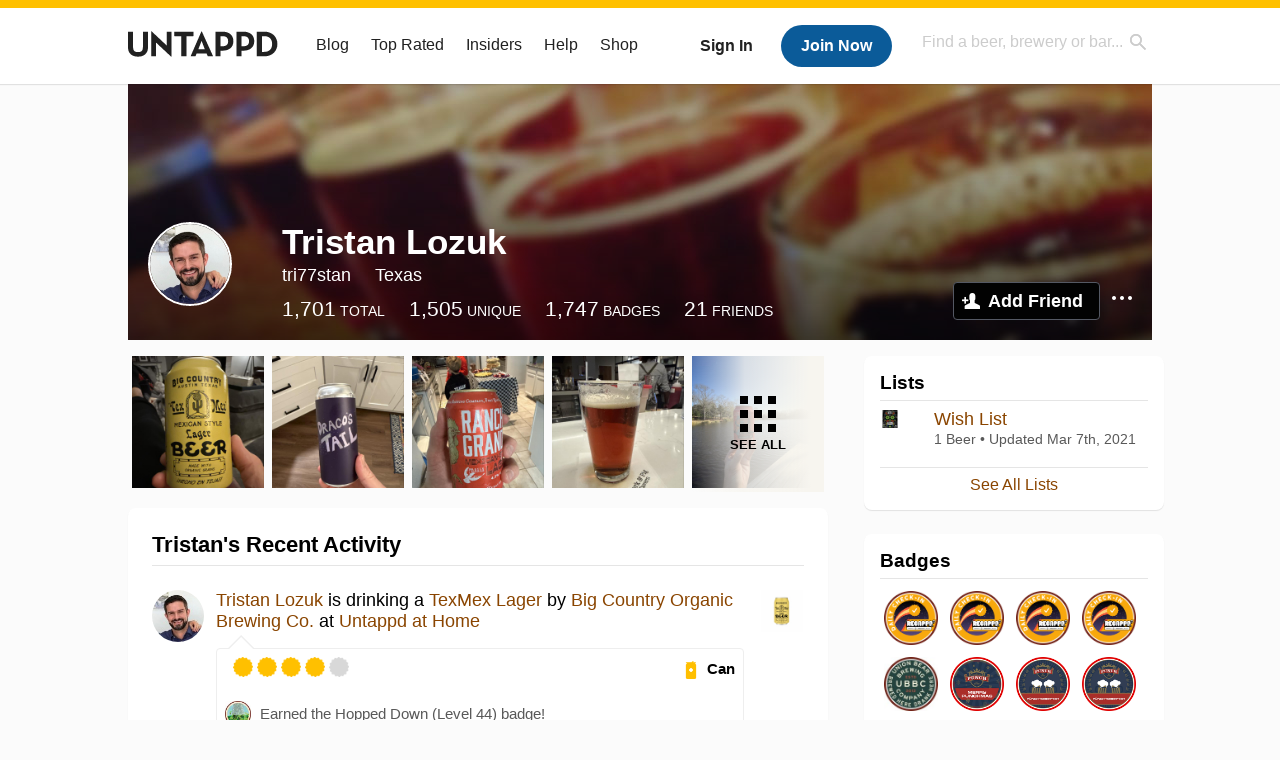

--- FILE ---
content_type: text/html; charset=UTF-8
request_url: https://untappd.com/user/tri77stan
body_size: 15940
content:
<!DOCTYPE html>

<html lang="en">

<head>
			<!-- https://nextglass.slack.com/archives/C04N1J9FBHU/p1759426560133409?thread_ts=1755544269.186859&cid=C04N1J9FBHU -->
		<!-- From their docs: IMPORTANT: This tag must be the first '<script>' tag on the page. -->
		<script src="https://app.termly.io/resource-blocker/d6db7a3c-38b6-45a7-9433-e965e78f4809"></script>
	
	<meta http-equiv="Content-Type" content="text/html; charset=utf-8" />

			<title>Tristan Lozuk on Untappd</title>
		
	<meta property="og:site_name" content="Untappd" />

	<!-- meta block -->
			<meta name="description" content="Tristan Lozuk Check-in Activity on Untappd with beer ratings, venues and more." />
		<meta name="viewport" content="user-scalable=no, initial-scale=1, maximum-scale=1, minimum-scale=1, width=device-width" />
	<meta name="robots" content="noindex, nofollow"><meta name="referrer" content="origin-when-crossorigin">
	<meta name="author" content="The Untappd Team" />
	<meta name="Copyright" content="Copyright Untappd 2026. All Rights Reserved." />
	<meta name="DC.title" content="Untappd" />
			<meta name="DC.subject" content="Tristan Lozuk Check-in Activity on Untappd with beer ratings, venues and more." />
			<meta name="DC.creator" content="The Untappd Team" />

	<meta name="google-site-verification" content="EnR7QavTgiLCzZCCOv_OARCHsHhFwkwnJdG0Sti9Amg" />
	<meta name="bitly-verification" content="b3080898518a"/>

	<!-- favicon -->
	<link rel="apple-touch-icon" sizes="144x144" href="https://untappd.com/assets/apple-touch-icon.png">
	<link rel="icon" type="image/png" href="https://untappd.com/assets/favicon-32x32-v2.png" sizes="32x32">
	<link rel="icon" type="image/png" href="https://untappd.com/assets/favicon-16x16-v2.png" sizes="16x16">
	<link rel="manifest" href="https://untappd.com/assets/manifest.json">
	<link rel="mask-icon" href="https://untappd.com/assets/safari-pinned-tab.svg" color="#5bbad5">

	<link rel="stylesheet"
    	href="https://untappd.com/assets/css/tailwind.css?v=2.8.34">
	</link>

			<link rel="stylesheet" href="https://untappd.com/assets/css/master.min.css?v=4.5.36" />
		<link rel="stylesheet" href="https://untappd.com/assets/v3/css/style.css?v=4.5.36" />
		<link rel="stylesheet" href="https://untappd.com/assets/design-system/css/styles.css?v=4.5.36" />
		<link href="https://fonts.googleapis.com/icon?family=Material+Icons" rel="stylesheet">
		<link href="https://fonts.googleapis.com/css?family=Material+Icons|Material+Icons+Outlined|Material+Icons+Two+Tone|Material+Icons+Round|Material+Icons+Sharp" rel="stylesheet">
			<script src="https://untappd.com/assets/v3/js/common/min/site_common_min.js?v=2.8.34"></script>
				<link rel="stylesheet" href="https://untappd.com/assets/css/facybox.min.css?v=4.5.36" />
			
		<link rel="stylesheet" href="https://untappd.com/assets/css/jquery.notifyBar.min.css?v=4.5.36" />
		<link rel="stylesheet" href="https://untappd.com/assets/css/tipsy.min.css?v=4.5.36" type="text/css" media="screen" title="no title" charset="utf-8">
		
		<script type="text/javascript" language="Javascript">
			$(document).ready(function(){
				$(".tip").tipsy({fade: true});
				$('.badge_hint').tipsy({gravity: 's', fade: true});
				$('.disabled').tipsy({gravity: 'n', fade: true});

				refreshTime(".timezoner", "D MMM YY", true);

				$(".tab").click(function(){
					$(".tab-area li").removeClass('active');
					$(this).parent().addClass('active');
					$(".list").hide();
					$($(this).attr("href")).show();
					return false;
				});
			});

			</script>
			<!-- For IE -->
	<script type="text/javascript" language="Javascript">
	onChangeInterval = "";
	if(!(window.console && console.log)) {
	  console = {
	    log: function(){},
	    debug: function(){},
	    info: function(){},
	    warn: function(){},
	    error: function(){}
	  };
	}
	</script>
	
	<!-- algoliasearch -->
	<script type="text/javascript" src="https://untappd.com/assets/libs/js/algoliasearch.min.js?v2.8.34"></script>
	<script type="text/javascript" src="https://untappd.com/assets/libs/js/autocomplete.min.js?v2.8.34"></script>
	<script type="text/javascript" src="https://untappd.com/assets/libs/js/lodash.min.js?v2.8.34"></script>
	<script type="text/javascript" src="https://untappd.com/assets/js/global/autosearch_tracking.min.js?v2.8.34"></script>

	<script>
        !function(e,a,t,n,s,i,c){e.AlgoliaAnalyticsObject=s,e.aa=e.aa||function(){(e.aa.queue=e.aa.queue||[]).push(arguments)},i=a.createElement(t),c=a.getElementsByTagName(t)[0],i.async=1,i.src="https://cdn.jsdelivr.net/npm/search-insights@0.0.14",c.parentNode.insertBefore(i,c)}(window,document,"script",0,"aa");

        // Initialize library
        aa('init', {
        applicationID: '9WBO4RQ3HO',
        apiKey: '1d347324d67ec472bb7132c66aead485',
        })
    </script>


			<!-- Google Tag Manager -->
		<script>(function(w,d,s,l,i){w[l]=w[l]||[];w[l].push({'gtm.start':
		new Date().getTime(),event:'gtm.js'});var f=d.getElementsByTagName(s)[0],
		j=d.createElement(s),dl=l!='dataLayer'?'&l='+l:'';j.async=true;j.src=
		'https://www.googletagmanager.com/gtm.js?id='+i+dl;f.parentNode.insertBefore(j,f);
		})(window,document,'script','dataLayer','GTM-N4DVXTR');</script>
		<!-- End Google Tag Manager -->
	
	<script src="https://untappd.com/assets/v3/js/venue-impression-tracker.js"></script>

	<script type="text/javascript">
		var clevertap = {event:[], profile:[], account:[], onUserLogin:[], region: 'us1', notifications:[], privacy:[]};
        clevertap.account.push({"id": "865-K5R-W96Z"});
        clevertap.privacy.push({optOut: false}); //set the flag to true, if the user of the device opts out of sharing their data
        clevertap.privacy.push({useIP: true}); //set the flag to true, if the user agrees to share their IP data
        (function () {
                var wzrk = document.createElement('script');
                wzrk.type = 'text/javascript';
                wzrk.async = true;
                wzrk.src = ('https:' == document.location.protocol ? 'https://d2r1yp2w7bby2u.cloudfront.net' : 'http://static.clevertap.com') + '/js/clevertap.min.js';
                var s = document.getElementsByTagName('script')[0];
                s.parentNode.insertBefore(wzrk, s);
        })();
	</script>

    <!-- Freestar Ads -->
<!-- Below is a recommended list of pre-connections, which allow the network to establish each connection quicker, speeding up response times and improving ad performance. -->
<link rel="preconnect" href="https://a.pub.network/" crossorigin />
<link rel="preconnect" href="https://b.pub.network/" crossorigin />
<link rel="preconnect" href="https://c.pub.network/" crossorigin />
<link rel="preconnect" href="https://d.pub.network/" crossorigin />
<link rel="preconnect" href="https://c.amazon-adsystem.com" crossorigin />
<link rel="preconnect" href="https://s.amazon-adsystem.com" crossorigin />
<link rel="preconnect" href="https://btloader.com/" crossorigin />
<link rel="preconnect" href="https://api.btloader.com/" crossorigin />
<link rel="preconnect" href="https://cdn.confiant-integrations.net" crossorigin />
<!-- Below is a link to a CSS file that accounts for Cumulative Layout Shift, a new Core Web Vitals subset that Google uses to help rank your site in search -->
<!-- The file is intended to eliminate the layout shifts that are seen when ads load into the page. If you don't want to use this, simply remove this file -->
<!-- To find out more about CLS, visit https://web.dev/vitals/ -->
<link rel="stylesheet" href="https://a.pub.network/untappd-com/cls.css">
<script data-cfasync="false" type="text/javascript">
    console.log("freestar_init");

    var env = 'PROD';

    var freestar = freestar || {};
    freestar.queue = freestar.queue || [];
    freestar.queue.push(function () {
        if (env !== 'PROD') {   
            googletag.pubads().set('page_url', 'https://untappd.com/'); // Makes ads fill in non-prod environments
        }
    });
    freestar.config = freestar.config || {};
    freestar.config.enabled_slots = [];
    freestar.initCallback = function () { (freestar.config.enabled_slots.length === 0) ? freestar.initCallbackCalled = false : freestar.newAdSlots(freestar.config.enabled_slots) }
</script>
<script src="https://a.pub.network/untappd-com/pubfig.min.js" data-cfasync="false" async></script>
<script async src="https://securepubads.g.doubleclick.net/tag/js/gpt.js?network-code=15184186" ></script>
<!-- End Freestar Ads -->
    <!-- Freestar Ad Sticky Styling: https://resources.freestar.com/docs/sticky-ads-1 -->
    <style>
    div.sticky {
        position: -webkit-sticky; /* Safari */
        position: sticky;
        top: 84px; /* Navbar height */
    }
    </style>

</head>
<style type="text/css">
	.hidden {display: none;}
	.main {
       margin-top: 0px !important;
   }
</style>
<script src="https://untappd.com/assets/libs/js/feather-icons@4.29.2.min.js"></script>
<body onunload="">
<!-- Google Tag Manager (noscript) -->
<noscript><iframe src="https://www.googletagmanager.com/ns.html?id=GTM-N4DVXTR" height="0" width="0" style="display:none;visibility:hidden"></iframe></noscript>
<!-- End Google Tag Manager (noscript) -->


<script type="text/javascript">
    $(document).ready(function() {
        $('a[data-href=":logout"]').on('click', function(event) {
            clevertap.event.push("logout");
        });
        $('a[data-href=":external/help"]').on('click', function(event) {
            clevertap.event.push("pageview_help");
        });
        $('a[data-href=":store"]').on('click', function(event) {
            clevertap.event.push("pageview_store");
        });
        $('a[href="/admin"]').on('click', function(event) {
          clevertap.event.push("pageview_admin");
        });

            });
</script>
<div id="mobile_nav_user">

   </div>

<div id="mobile_nav_site">
  <form class="search_box" method="get" action="/search">
    <input type="text" class="track-focus search-input-desktop" autocomplete="off" data-track="desktop_search" placeholder="Find a beer, brewery or bar..." name="q" aria-label="Find a beer, brewery or bar search" />
    <input type="submit" value="Submit the form!" style="position: absolute; top: 0; left: 0; z-index: 0; width: 1px; height: 1px; visibility: hidden;" />
    <div class="autocomplete">
    </div>
  </form>
  <ul>
    <li><a class="track-click" data-track="mobile_menu" data-href=":blog" href="/blog">Blog</a></li>
    <li><a class="track-click" data-track="mobile_menu" data-href=":beer/top_rated" href="/beer/top_rated">Top Rated</a></li>
    <li><a class="track-click" data-track="mobile_menu" data-href=":supporter" href="/supporter">Insiders</a></li>
    <li><a class="track-click" data-track="mobile_menu" data-href=":external/help" target="_blank" href="http://help.untappd.com">Help</a></li>
    <li><a class="track-click" data-track="mobile_menu" data-href=":shop" target="_blank" href="https://untappd.com/shop">Shop</a></li>
          <li><a class="track-click" data-track="mobile_menu" data-href=":sidebar/login" href="/login">Login</a></li>
      <li><a class="track-click" data-track="mobile_menu" data-href=":sidebar/create" href="/create?source=mobilemenu">Sign Up</a></li>
        </ul>
</div>
<header>

  <div class="inner mt-2">

		<a class="track-click logo" style="margin-top: 2px;" data-track="desktop_header" data-href=":root" href="/">
			<img src="https://untappd.com/assets/design-system/ut-brand-dark.svg" class="" alt="Untappd"/>
		</a>

    
      <div class="get_user_desktop">
        <a class="sign_in track-click" data-track="mobile_header" data-href=":login" href="/login?go_to=https://untappd.com/user/tri77stan">Sign In</a>
        <a href="/create" class="join track_click" data-track="mobile_header" data-href=":create">Join Now</a>
      </div>

    
    <div class="mobile_menu_btn">Menu</div>

    <div id="nav_site">
      <ul>
        <li><a class="track-click" data-track="desktop_menu" data-href=":blog" href="/blog">Blog</a></li>
        <li><a class="track-click" data-track="desktop_menu" data-href=":beer/top_rated" href="/beer/top_rated">Top Rated</a></li>
        <li><a class="track-click" data-track="desktop_menu" data-href=":supporter" href="/supporter">Insiders</a></li>
        <li><a class="track-click" data-track="desktop_menu" data-href=":external/help" target="_blank" href="http://help.untappd.com">Help</a></li>
        <li><a class="track-click" data-track="desktop_menu" data-href=":shop" target="_blank" href="https://untappd.com/shop">Shop</a></li>
      </ul>
      <form class="search_box" method="get" action="/search">
        <input type="text" class="track-focus search-input-desktop" autocomplete="off" data-track="desktop_search" placeholder="Find a beer, brewery or bar..." name="q" aria-label="Find a beer, brewery or bar search" />
        <input type="submit" value="Submit the form!" style="position: absolute; top: 0; left: 0; z-index: 0; width: 1px; height: 1px; visibility: hidden;" />
        <div class="autocomplete">
        </div>
      </form>
    </div>
    </div>
</header>
<style type="text/css">
    .ac-selected {
        background-color: #f8f8f8;
    }
</style>

<div class="nav_open_overlay"></div>
<div id="slide">

<script>
$(document).ready(() => {
	$(".hide-notice-banner").on("click", function(e) {
		e.preventDefault();
		$(this).parent().parent().slideUp();
		$.post(`/account/hide_notice_wildcard`, {cookie: $(this).attr('data-cookie-name')}, (data) => {
			console.log(data);
		}).fail((err) => {
			console.error(err);
		})
	})

	$(".hide-notice-simple").on("click", function(e) {
		e.preventDefault();
		$(this).parent().parent().slideUp();
	})

	feather.replace()
})
</script>

<div class="cont user_profile">

	<div class="profile_header" style="background-image: url('https://assets.untappd.com/site/assets/v3/images/cover_default.jpg'); background-position: center -0px" data-offset="0" data-image-url="https://assets.untappd.com/site/assets/v3/images/cover_default.jpg">

		
		<div class="content">
			

			<div class="user-info">
				<div class="user-avatar">
										<div class="avatar-holder">
						<img src="https://assets.untappd.com/profile/bcd0b32c2c70572d0e6b0b40f7c856c9_300x300.jpg" alt="User avatar">
					</div>
				</div><div class="info">
					<h1>
						Tristan Lozuk					</h1>
					<div class="user-details">
					<p class="username">tri77stan</p>
						<p class="location">Texas</p>						<div class="social">
													</div>
					</div>

					<div class="stats">
													<a href="/user/tri77stan" class="track-click" data-track="profile" data-href=":stats/general">
								<span class="stat">1,701</span>
								<span class="title">Total</span>
							</a><a href="/user/tri77stan/beers" class="track-click" data-track="profile" data-href=":stats/beerhistory">
								<span class="stat">1,505</span>
								<span class="title">Unique</span>
							</a><a href="/user/tri77stan/badges" class="track-click" data-track="profile" data-href=":stats/badges">
								<span class="stat">1,747</span>
								<span class="title">Badges</span>
							</a><a href="/user/tri77stan/friends" class="track-click" data-track="profile" data-href=":stats/friends">
								<span class="stat">21</span>
								<span class="title">Friends</span>
							</a>
							
					</div>

					<div class="friend-button">

						<a class="add-friend button yellow track-click" data-track="profile" data-href=":friend/add" href="#" data-user-id="1255529" data-friend-method="request">Add Friend</a>
													<div class="friend-more">

								<div class="friend-more-pop" style="display: none;">
									<a class="report-user" href="#" data-report-url="/report/user?username=tri77stan">Report User</a>
																	</div>

							</div>
												</div>
				</div>
			</div>
		</div>
	</div>

	
		<div class="profile_left">

								<div class="photo-boxes">
						<p><a href="/user/tri77stan/checkin/1545256953"><img loading="lazy" src="https://images.untp.beer/crop?width=640&height=640&stripmeta=true&url=https://untappd.s3.amazonaws.com/photos/2026_01_24/79e9a9263b20b18c9a9a73410219c62f_c_1545256953_raw.jpg" alt="Recent check-in photo 1" /></a></p><p><a href="/user/tri77stan/checkin/1544275462"><img loading="lazy" src="https://images.untp.beer/crop?width=640&height=640&stripmeta=true&url=https://untappd.s3.amazonaws.com/photos/2026_01_18/59a6dd8772f375b9521fc129561ad05d_c_1544275462_raw.jpg" alt="Recent check-in photo 2" /></a></p><p><a href="/user/tri77stan/checkin/1541794650"><img loading="lazy" src="https://images.untp.beer/crop?width=640&height=640&stripmeta=true&url=https://untappd.s3.amazonaws.com/photos/2026_01_04/cf0398b63ab4fabd52059dc141e2e25c_c_1541794650_raw.jpg" alt="Recent check-in photo 3" /></a></p><p><a href="/user/tri77stan/checkin/1539998871"><img loading="lazy" src="https://images.untp.beer/crop?width=640&height=640&stripmeta=true&url=https://untappd.s3.amazonaws.com/photos/2025_12_30/a106fd2b4a5dd6c76aac1040e342a8c9_c_1539998871_raw.jpg" alt="Recent check-in photo 4" /></a></p><p><a href="/user/tri77stan/photos"><span class="all">See All</span><img loading="lazy" src="https://images.untp.beer/crop?width=640&height=640&stripmeta=true&url=https://untappd.s3.amazonaws.com/photos/2025_12_26/97263e2b203ee4eb72f549a8ee605f1e_c_1538885783_raw.jpg" alt="See all photos"></a></p>					</div>
					
			<div class="activity box">

				<div class="content">
												<h3>Tristan's Recent Activity</h3>
												<div id="main-stream">
						
			<div class="item " id="checkin_1545256953" data-checkin-id="1545256953">
				<div class="">
								<div class="avatar">
					<div class="avatar-holder">
												<a href="/user/tri77stan">
							<img loading="lazy" src="https://assets.untappd.com/profile/bcd0b32c2c70572d0e6b0b40f7c856c9_100x100.jpg" alt="Tristan Lozuk">
						</a>
					</div>
				</div>
				<div class="checkin">
					<div class="top">
													<a href="/b/big-country-organic-brewing-co-texmex-lager/5070367" class="label">
								<img loading="lazy" src="https://assets.untappd.com/site/beer_logos/beer-5070367_83f70_sm.jpeg" alt="TexMex Lager by Big Country Organic Brewing Co.">
							</a>
														<p class="text" data-track-venue-impression="venue_id-9917985-type-checkin_feed">
								<a href="/user/tri77stan" class="user">Tristan Lozuk</a>  is drinking a <a href="/b/big-country-organic-brewing-co-texmex-lager/5070367">TexMex Lager</a> by <a  href="/BigCountryOrganicBrewingCo">Big Country Organic Brewing Co.</a> at <a href="/v/at-home/9917985">Untappd at Home</a>
							</p>
														<div class="checkin-comment">
								
																	<div class="rating-serving">
																						<p class="serving">
										          <img src="https://assets.untappd.com/static_app_assets/new_serving_styles_2024/can@3x.png" alt="Can">
										          <span>Can</span>
										        </p>
												<div class="caps " data-rating="4">
		<div class="cap cap-100"></div>
		<div class="cap cap-100"></div>
		<div class="cap cap-100"></div>
		<div class="cap cap-100"></div>
		<div class="cap"></div>
	</div>								    </div>
																			<span class="badge">
											<img loading="lazy" src="https://assets.untappd.com/badges/bdg_HoppedDown_sm.jpg" alt="Hopped Down (Level 44)">
											<span>Earned the Hopped Down (Level 44) badge!</span>
										</span>
										
										<div class="tagged-friends">
											<strong>Tagged Friends</strong>
											<div>

												
														<div class="avatar">
															<div class="avatar-holder">
																																<a href="/user/andrealozuk">
																	<img src="https://assets.untappd.com/profile/904bef305383338383d64cf83ddcc2c8_100x100.jpg" alt="Andrea Lozuk avatar">
																</a>
															</div>
														</div>
																								</div>
										</div>

										
								<span style="display: block; clear: both;"></span>

							</div>
														<p class="photo">
								<a href="/user/tri77stan/checkin/1545256953" class="track-click" data-track="activity_feed" data-href=":feed/viewcheckinphoto">
									<img loading="lazy" src="https://images.untp.beer/crop?width=640&height=640&stripmeta=true&url=https://untappd.s3.amazonaws.com/photos/2026_01_24/79e9a9263b20b18c9a9a73410219c62f_c_1545256953_raw.jpg" alt="Check-in Photo">
								</a>
							</p>
							
					</div>

					<div class="feedback">

						<div class="actions_bar">
							
						</div>

						<div class="bottom">
							<a href="/user/tri77stan/checkin/1545256953" class="time timezoner track-click" data-track="activity_feed" data-href=":feed/viewcheckindate">Sat, 24 Jan 2026 02:12:54 +0000</a>
							<a href="/user/tri77stan/checkin/1545256953" class="track-click" data-track="activity_feed" data-href=":feed/viewcheckintext">View Detailed Check-in</a>
													</div>

						<div class="cheers" style="display: none;">								<span class="count"><span>0</span></span>
								<span class="toast-list"></span>
														</div>

						<div class="comments">
							<div class="comments-container">
															</div>
							
						</div>
					</div>
				</div>
				</div>
			</div>
			
			<div class="item " id="checkin_1544275462" data-checkin-id="1544275462">
				<div class="">
								<div class="avatar">
					<div class="avatar-holder">
												<a href="/user/tri77stan">
							<img loading="lazy" src="https://assets.untappd.com/profile/bcd0b32c2c70572d0e6b0b40f7c856c9_100x100.jpg" alt="Tristan Lozuk">
						</a>
					</div>
				</div>
				<div class="checkin">
					<div class="top">
													<a href="/b/division-brewing-draco-s-tail/5354138" class="label">
								<img loading="lazy" src="https://assets.untappd.com/site/assets/images/temp/badge-beer-default.png" alt="Draco's Tail by Division Brewing">
							</a>
														<p class="text" data-track-venue-impression="venue_id-9917985-type-checkin_feed">
								<a href="/user/tri77stan" class="user">Tristan Lozuk</a>  is drinking a <a href="/b/division-brewing-draco-s-tail/5354138">Draco's Tail</a> by <a  href="/DivisionBrewing">Division Brewing</a> at <a href="/v/at-home/9917985">Untappd at Home</a>
							</p>
														<div class="checkin-comment">
								
																	<div class="rating-serving">
																						<p class="serving">
										          <img src="https://assets.untappd.com/static_app_assets/new_serving_styles_2024/can@3x.png" alt="Can">
										          <span>Can</span>
										        </p>
												<div class="caps " data-rating="3.75">
		<div class="cap cap-100"></div>
		<div class="cap cap-100"></div>
		<div class="cap cap-100"></div>
		<div class="cap cap-75"></div>
		<div class="cap"></div>
	</div>								    </div>
																			<span class="badge">
											<img loading="lazy" src="https://assets.untappd.com/badges/bdg_WheelofStyles_sm.jpg" alt="Wheel of Styles (Level 26)">
											<span>Earned the Wheel of Styles (Level 26) badge!</span>
										</span>
										
										<div class="tagged-friends">
											<strong>Tagged Friends</strong>
											<div>

												
														<div class="avatar">
															<div class="avatar-holder">
																																<a href="/user/andrealozuk">
																	<img src="https://assets.untappd.com/profile/904bef305383338383d64cf83ddcc2c8_100x100.jpg" alt="Andrea Lozuk avatar">
																</a>
															</div>
														</div>
																								</div>
										</div>

										
								<span style="display: block; clear: both;"></span>

							</div>
														<p class="photo">
								<a href="/user/tri77stan/checkin/1544275462" class="track-click" data-track="activity_feed" data-href=":feed/viewcheckinphoto">
									<img loading="lazy" src="https://images.untp.beer/crop?width=640&height=640&stripmeta=true&url=https://untappd.s3.amazonaws.com/photos/2026_01_18/59a6dd8772f375b9521fc129561ad05d_c_1544275462_raw.jpg" alt="Check-in Photo">
								</a>
							</p>
							
					</div>

					<div class="feedback">

						<div class="actions_bar">
							
						</div>

						<div class="bottom">
							<a href="/user/tri77stan/checkin/1544275462" class="time timezoner track-click" data-track="activity_feed" data-href=":feed/viewcheckindate">Sun, 18 Jan 2026 02:00:08 +0000</a>
							<a href="/user/tri77stan/checkin/1544275462" class="track-click" data-track="activity_feed" data-href=":feed/viewcheckintext">View Detailed Check-in</a>
													</div>

						<div class="cheers" style="display: none;">								<span class="count"><span>0</span></span>
								<span class="toast-list"></span>
														</div>

						<div class="comments">
							<div class="comments-container">
															</div>
							
						</div>
					</div>
				</div>
				</div>
			</div>
			
			<div class="item " id="checkin_1541794650" data-checkin-id="1541794650">
				<div class="">
								<div class="avatar">
					<div class="avatar-holder">
												<a href="/user/tri77stan">
							<img loading="lazy" src="https://assets.untappd.com/profile/bcd0b32c2c70572d0e6b0b40f7c856c9_100x100.jpg" alt="Tristan Lozuk">
						</a>
					</div>
				</div>
				<div class="checkin">
					<div class="top">
													<a href="/b/martin-house-brewing-company-rancho-grande-2025/6390511" class="label">
								<img loading="lazy" src="https://assets.untappd.com/site/beer_logos/beer-6390511_1ab02_sm.jpeg" alt="Rancho Grande (2025-) by Martin House Brewing Company">
							</a>
														<p class="text" data-track-venue-impression="venue_id-9917985-type-checkin_feed">
								<a href="/user/tri77stan" class="user">Tristan Lozuk</a>  is drinking a <a href="/b/martin-house-brewing-company-rancho-grande-2025/6390511">Rancho Grande (2025-)</a> by <a  href="/martinhousebrewing">Martin House Brewing Company</a> at <a href="/v/at-home/9917985">Untappd at Home</a>
							</p>
														<div class="checkin-comment">
								
																	<div class="rating-serving">
																						<p class="serving">
										          <img src="https://assets.untappd.com/static_app_assets/new_serving_styles_2024/can@3x.png" alt="Can">
										          <span>Can</span>
										        </p>
												<div class="caps " data-rating="3.25">
		<div class="cap cap-100"></div>
		<div class="cap cap-100"></div>
		<div class="cap cap-100"></div>
		<div class="cap cap-25"></div>
		<div class="cap"></div>
	</div>								    </div>
																			<span class="badge">
											<img loading="lazy" src="https://assets.untappd.com/badges/bdg_Recappd_Daily.png" alt="Recappd – January 4, 2026">
											<span>Earned the Recappd – January 4, 2026 badge!</span>
										</span>
																				<span class="badge">
											<img loading="lazy" src="https://assets.untappd.com/badges/bdg_RidingSteady_sm.jpg" alt="Riding Steady (Level 47)">
											<span>Earned the Riding Steady (Level 47) badge!</span>
										</span>
																				<span class="badge">
											<img loading="lazy" src="https://assets.untappd.com/badges/bdg_LagerJack_sm.jpg" alt="Lager Jack (Level 30)">
											<span>Earned the Lager Jack (Level 30) badge!</span>
										</span>
										
										<div class="tagged-friends">
											<strong>Tagged Friends</strong>
											<div>

												
														<div class="avatar">
															<div class="avatar-holder">
																																<a href="/user/andrealozuk">
																	<img src="https://assets.untappd.com/profile/904bef305383338383d64cf83ddcc2c8_100x100.jpg" alt="Andrea Lozuk avatar">
																</a>
															</div>
														</div>
																								</div>
										</div>

										
								<span style="display: block; clear: both;"></span>

							</div>
														<p class="photo">
								<a href="/user/tri77stan/checkin/1541794650" class="track-click" data-track="activity_feed" data-href=":feed/viewcheckinphoto">
									<img loading="lazy" src="https://images.untp.beer/crop?width=640&height=640&stripmeta=true&url=https://untappd.s3.amazonaws.com/photos/2026_01_04/cf0398b63ab4fabd52059dc141e2e25c_c_1541794650_raw.jpg" alt="Check-in Photo">
								</a>
							</p>
							
					</div>

					<div class="feedback">

						<div class="actions_bar">
							
						</div>

						<div class="bottom">
							<a href="/user/tri77stan/checkin/1541794650" class="time timezoner track-click" data-track="activity_feed" data-href=":feed/viewcheckindate">Sun, 04 Jan 2026 20:24:20 +0000</a>
							<a href="/user/tri77stan/checkin/1541794650" class="track-click" data-track="activity_feed" data-href=":feed/viewcheckintext">View Detailed Check-in</a>
													</div>

						<div class="cheers" style="display: none;">								<span class="count"><span>0</span></span>
								<span class="toast-list"></span>
														</div>

						<div class="comments">
							<div class="comments-container">
															</div>
							
						</div>
					</div>
				</div>
				</div>
			</div>
			
			<div class="item " id="checkin_1540746969" data-checkin-id="1540746969">
				<div class="">
								<div class="avatar">
					<div class="avatar-holder">
												<a href="/user/tri77stan">
							<img loading="lazy" src="https://assets.untappd.com/profile/bcd0b32c2c70572d0e6b0b40f7c856c9_100x100.jpg" alt="Tristan Lozuk">
						</a>
					</div>
				</div>
				<div class="checkin">
					<div class="top">
													<a href="/b/budejovicky-budvar-budweiser-budvar-czechvar-original/5385" class="label">
								<img loading="lazy" src="https://assets.untappd.com/site/beer_logos/beer-5385_3d69c_sm.jpeg" alt="Budweiser Budvar / Czechvar Original by Budějovický Budvar">
							</a>
														<p class="text">
								<a href="/user/tri77stan" class="user">Tristan Lozuk</a>  is drinking a <a  href="/b/budejovicky-budvar-budweiser-budvar-czechvar-original/5385">Budweiser Budvar / Czechvar Original</a> by <a href="/BudjovickBudvar">Budějovický Budvar</a>
							</p>
														<div class="checkin-comment">
								
																	<div class="rating-serving">
																						<p class="serving">
										          <img src="https://assets.untappd.com/static_app_assets/new_serving_styles_2024/bottle@3x.png" alt="Bottle">
										          <span>Bottle</span>
										        </p>
												<div class="caps " data-rating="3.5">
		<div class="cap cap-100"></div>
		<div class="cap cap-100"></div>
		<div class="cap cap-100"></div>
		<div class="cap cap-50"></div>
		<div class="cap"></div>
	</div>								    </div>
																			<span class="badge">
											<img loading="lazy" src="https://assets.untappd.com/badges/bdg_Recappd_Daily.png" alt="Recappd – December 31, 2025">
											<span>Earned the Recappd – December 31, 2025 badge!</span>
										</span>
																				<span class="badge">
											<img loading="lazy" src="https://assets.untappd.com/badges/bdg_pilsner_lg.jpg" alt="Crisp as Day (Level 13)">
											<span>Earned the Crisp as Day (Level 13) badge!</span>
										</span>
										
								<span style="display: block; clear: both;"></span>

							</div>
							
					</div>

					<div class="feedback">

						<div class="actions_bar">
							
						</div>

						<div class="bottom">
							<a href="/user/tri77stan/checkin/1540746969" class="time timezoner track-click" data-track="activity_feed" data-href=":feed/viewcheckindate">Thu, 01 Jan 2026 01:02:08 +0000</a>
							<a href="/user/tri77stan/checkin/1540746969" class="track-click" data-track="activity_feed" data-href=":feed/viewcheckintext">View Detailed Check-in</a>
													</div>

						<div class="cheers" style="display: none;">								<span class="count"><span>0</span></span>
								<span class="toast-list"></span>
														</div>

						<div class="comments">
							<div class="comments-container">
															</div>
							
						</div>
					</div>
				</div>
				</div>
			</div>
			
			<div class="item " id="checkin_1539998871" data-checkin-id="1539998871">
				<div class="">
								<div class="avatar">
					<div class="avatar-holder">
												<a href="/user/tri77stan">
							<img loading="lazy" src="https://assets.untappd.com/profile/bcd0b32c2c70572d0e6b0b40f7c856c9_100x100.jpg" alt="Tristan Lozuk">
						</a>
					</div>
				</div>
				<div class="checkin">
					<div class="top">
													<a href="/b/oak-highlands-brewery-derelict-ipa/423181" class="label">
								<img loading="lazy" src="https://assets.untappd.com/site/beer_logos/beer-423181_21512_sm.jpeg" alt="Derelict IPA by Oak Highlands Brewery">
							</a>
														<p class="text" data-track-venue-impression="venue_id-8283914-type-checkin_feed">
								<a href="/user/tri77stan" class="user">Tristan Lozuk</a>  is drinking a <a href="/b/oak-highlands-brewery-derelict-ipa/423181">Derelict IPA</a> by <a  href="/OakHighlands">Oak Highlands Brewery</a> at <a href="/v/cork-pig-tavern/8283914">Cork & Pig Tavern</a>
							</p>
														<div class="checkin-comment">
								
																	<div class="rating-serving">
																						<p class="serving">
										          <img src="https://assets.untappd.com/static_app_assets/new_serving_styles_2024/draft@3x.png" alt="Draft">
										          <span>Draft</span>
										        </p>
												<div class="caps " data-rating="3.5">
		<div class="cap cap-100"></div>
		<div class="cap cap-100"></div>
		<div class="cap cap-100"></div>
		<div class="cap cap-50"></div>
		<div class="cap"></div>
	</div>								    </div>
																			<span class="badge">
											<img loading="lazy" src="https://assets.untappd.com/badges/bdg_Recappd_Daily.png" alt="Recappd – December 29, 2025">
											<span>Earned the Recappd – December 29, 2025 badge!</span>
										</span>
										
										<div class="tagged-friends">
											<strong>Tagged Friends</strong>
											<div>

												
														<div class="avatar">
															<div class="avatar-holder">
																																<a href="/user/andrealozuk">
																	<img src="https://assets.untappd.com/profile/904bef305383338383d64cf83ddcc2c8_100x100.jpg" alt="Andrea Lozuk avatar">
																</a>
															</div>
														</div>
																								</div>
										</div>

										
								<span style="display: block; clear: both;"></span>

							</div>
														<p class="photo">
								<a href="/user/tri77stan/checkin/1539998871" class="track-click" data-track="activity_feed" data-href=":feed/viewcheckinphoto">
									<img loading="lazy" src="https://images.untp.beer/crop?width=640&height=640&stripmeta=true&url=https://untappd.s3.amazonaws.com/photos/2025_12_30/a106fd2b4a5dd6c76aac1040e342a8c9_c_1539998871_raw.jpg" alt="Check-in Photo">
								</a>
							</p>
							
					</div>

					<div class="feedback">

						<div class="actions_bar">
							
						</div>

						<div class="bottom">
							<a href="/user/tri77stan/checkin/1539998871" class="time timezoner track-click" data-track="activity_feed" data-href=":feed/viewcheckindate">Tue, 30 Dec 2025 01:05:05 +0000</a>
							<a href="/user/tri77stan/checkin/1539998871" class="track-click" data-track="activity_feed" data-href=":feed/viewcheckintext">View Detailed Check-in</a>
													</div>

						<div class="cheers" style="display: none;">								<span class="count"><span>0</span></span>
								<span class="toast-list"></span>
														</div>

						<div class="comments">
							<div class="comments-container">
															</div>
							
						</div>
					</div>
				</div>
				</div>
			</div>
						<script type="text/javascript" src="https://untappd.com/assets/v3/js/common/min/feed_scripts_min.js?v=2.8.34"></script>
			<style type="text/css">
				.translate {
					color: #000;
				    font-weight: 600;
				    font-size: 12px;
				    text-transform: uppercase;
				    margin-bottom: 0px;
				    margin-top: 15px;
				    margin-bottom: 10px;
				}
			</style>
			
			<script id="delete-checkin-container" type="text/x-handlebars-template">
				<div class="delete-confirm-checkin"></div>
			</script>
			<script id="delete-checkin-template" type="text/x-handlebars-template">
				<div class="modal delete-confirm"><div class="inner"><div class="top"><a class="close" href="#"></a><h3 style="margin-bottom: 0px; padding-bottom: 0px; border-bottom: none;">Confirm Check-in Deletion</h3></div><div class="error" id="delete-checkin-error" style="display: none;"></div><div class="delete-confirm-message" style="padding: 24px; text-align: center; -moz-box-sizing: border-box; box-sizing: border-box;"><p><strong>Warning</strong> - Are you sure you want to delete this check-in? This cannot be undone. All badges that are associated with this check-in will be removed.</p><div class="inner-container" style="width: 80%; margin: 15px auto;"><a href="#" class="check-confirm-deletion" data-checkin-id="{{checkin_id}}" style="margin-top: 15px;">Confirm Deletion</a><p id="checkin-delete-loader" class="stream-loading"><span></span></p></div></div></div></div>
			</script>
			<script id="comment-template" type="text/x-handlebars-template">
				{{#each items}}<div class="comment" id="comment_{{this.comment_id}}"><div class="avatar"><div class="avatar-holder">{{#if this.user.supporter}} <span class="supporter"></span>{{/if}}<a href="/user/{{this.user.user_name}}"><img src="{{this.user.user_avatar}}" alt="Your Avatar"></a></div></div><div class="text"><p><a href="/user/{{this.user.user_name}}">{{this.user.first_name}} {{this.user.last_name}}</a>: <abbr id="checkincomment_{{this.comment_id}}">{{{this.comment}}}</abbr></p><p class="meta"><span class="time timezoner">{{this.created_at}}</span>{{#if this.comment_editor}}<a href="#" class="comment-edit" data-comment-id="{{this.comment_id}}">Edit</a>{{/if}}{{#if this.comment_owner}}<a href="#" class="comment-delete" data-comment-id="{{this.comment_id}}">Delete</a>{{/if}}</p></div></div>{{#if this.comment_editor}}<div class="comment" id="commentedit_{{this.comment_id}}" style="display: none;"><div class="avatar"><div class="avatar-holder">{{#if this.user.supporter}} <span class="supporter"></span>{{/if}}<a href="/user/{{this.user.user_name}}"><img src="{{this.user.user_avatar}}" alt="Your Avatar"></a></div></div><div class="text"><form class="editing"><p class="editerror_{{this.comment_id}} post-error" style="display: none;">There was a problem posting your comment, please try again.</p><textarea name="comment" id="commentBox_{{this.comment_id}}" onkeydown="limitTextReverse($('#commentBox_{{this.comment_id}}'),$('#commentedit_{{this.comment_id}} .myCount'), 140);">{{{this.comment}}}</textarea><span class="comment-loading" style="display: none;"></span><span class="counter"><abbr class="myCount">0</abbr>/140</span><span class="actions"><a href="#" class="submit comment-update-save" data-comment-id="{{this.comment_id}}">Update</a><a href="#" data-comment-id="{{this.comment_id}}" class="cancel comment-update-cancel">Cancel</a></span></form></div></div>{{/if}}{{/each}}
			</script>
			<script type="text/javascript">
				$(document).ready(function() {
					createImpressionTracker();
				});
			</script>
								<div class="feed-block">

						<div class="feed-block-login">
							<p><strong>Please sign in to view more.</strong></p>
							<span>If you don't have an account, <a href="https://untappd.com/create?source=feed">you can create one here</a>.</span>
							<a href="/login?go_to=https://untappd.com/user/tri77stan" class="yellow button">Sign In</a>
						</div>

						<div class="feed-block-fade"></div>

						<div class="feed-block-item">
							<div class="feed-block-label"></div>
							<div class="feed-block-avatar"></div>
							<div class="feed-block-content">
								<p></p>
								<p></p>
							</div>
						</div>
						<div class="feed-block-item">
							<div class="feed-block-label"></div>
							<div class="feed-block-avatar"></div>
							<div class="feed-block-content">
								<p></p>
								<p></p>
							</div>
						</div>

					</div>
					
					</div>


				
						<p class="stream-loading"><span></span></p>
									</div>
			</div>
		</div>

		<div class="sidebar">


			       <div class="box">
            <div class="content">
                <h3>Lists</h3>
                                    <div class="list-item list-none">
                        <div class="labels">
                            <a href="/user/tri77stan/wishlist" aria-label="List image">
                                <img src="https://assets.untappd.com/site/beer_logos/beer-397375_47efa_sm.jpeg" alt="Beer label">                            </a>
                        </div>
                        <div class="details">
                            <span class="name"><a href="/user/tri77stan/wishlist">Wish List</a></span>
                            <span class="meta">1 Beer &bull; Updated <abbr class="format-date" data-date="Sun, 07 Mar 2021 07:35:18 +0000"></abbr></span>
                        </div>
                    </div>

                                                        <p class="more"><a class="track-click" data-track="sidebar" data-href=":userlists/lists" href="/user/tri77stan/lists/"">See All Lists</a></p>
                                </div>

        </div>
        <script type="text/javascript">
        $(document).ready(function() {
            $('.format-date').each(function() {
                $(this).html(moment($(this).attr('data-date')).format('MMM Do, YYYY'))
            });
        })
        </script>
          <div class="box">
    <div class="content">
      <h3>Badges</h3>
      <div class="drinkers">
                  <a class="tip track-click" data-track="sidebar" data-href=":user/viewbadge" href="/user/tri77stan/badges/1363538246" title="Recappd – January 4, 2026" ><span><img src="https://assets.untappd.com/badges/bdg_Recappd_Daily.png" alt="Recappd – January 4, 2026 badge logo"></span></a>
                  <a class="tip track-click" data-track="sidebar" data-href=":user/viewbadge" href="/user/tri77stan/badges/1362065769" title="Recappd – December 31, 2025" ><span><img src="https://assets.untappd.com/badges/bdg_Recappd_Daily.png" alt="Recappd – December 31, 2025 badge logo"></span></a>
                  <a class="tip track-click" data-track="sidebar" data-href=":user/viewbadge" href="/user/tri77stan/badges/1360991936" title="Recappd – December 29, 2025" ><span><img src="https://assets.untappd.com/badges/bdg_Recappd_Daily.png" alt="Recappd – December 29, 2025 badge logo"></span></a>
                  <a class="tip track-click" data-track="sidebar" data-href=":user/viewbadge" href="/user/tri77stan/badges/1359395947" title="Recappd – December 26, 2025" ><span><img src="https://assets.untappd.com/badges/bdg_Recappd_Daily.png" alt="Recappd – December 26, 2025 badge logo"></span></a>
                  <a class="tip track-click" data-track="sidebar" data-href=":user/viewbadge" href="/user/tri77stan/badges/1351728126" title="Union Bear Brewing Company - McKinney" ><span><img src="https://assets.untappd.com/badges/d9ff30e3d54672ffe5764a2b2e6bac65_md.jpeg" alt="Union Bear Brewing Company - McKinney badge logo"></span></a>
                  <a class="tip track-click" data-track="sidebar" data-href=":user/viewbadge" href="/user/tri77stan/badges/1350270821" title="Merry Punchmas! (Central USA)" ><span><img src="https://assets.untappd.com/badges/Punch_Untappd_Badge.jpg" alt="Merry Punchmas! (Central USA) badge logo"></span></a>
                  <a class="tip track-click" data-track="sidebar" data-href=":user/viewbadge" href="/user/tri77stan/badges/1338465439" title="PUNCHTOBERFEST (Eastern USA)" ><span><img src="https://assets.untappd.com/badges/Punch_Untappd_Badge_2025.jpg" alt="PUNCHTOBERFEST (Eastern USA) badge logo"></span></a>
                  <a class="tip track-click" data-track="sidebar" data-href=":user/viewbadge" href="/user/tri77stan/badges/1337841040" title="PUNCHTOBERFEST (Central USA)" ><span><img src="https://assets.untappd.com/badges/Punch_Untappd_Badge_2025.jpg" alt="PUNCHTOBERFEST (Central USA) badge logo"></span></a>
                  <a class="tip track-click" data-track="sidebar" data-href=":user/viewbadge" href="/user/tri77stan/badges/1330557435" title="Kick-Ass Kick-Off (Central USA)" ><span><img src="https://assets.untappd.com/badges/Punch_Untappd_Badge_sept%20%281%29.jpg" alt="Kick-Ass Kick-Off (Central USA) badge logo"></span></a>
                  <a class="tip track-click" data-track="sidebar" data-href=":user/viewbadge" href="/user/tri77stan/badges/1324253460" title="Birthday Brew" ><span><img src="https://assets.untappd.com/badges/bdg_bdayBrew_md.jpg" alt="Birthday Brew badge logo"></span></a>
                  <a class="tip track-click" data-track="sidebar" data-href=":user/viewbadge" href="/user/tri77stan/badges/1323041949" title="National Disc Golf Day (2025)" ><span><img src="https://assets.untappd.com/promo/3fe9f808f6_2025-07-28-disc-golf-day-badge.png" alt="National Disc Golf Day (2025) badge logo"></span></a>
                  <a class="tip track-click" data-track="sidebar" data-href=":user/viewbadge" href="/user/tri77stan/badges/1323041948" title="International Beer Day (2025)" ><span><img src="https://assets.untappd.com/badges/UTC-InternationalBeerDay-2025_1000x1000.png" alt="International Beer Day (2025) badge logo"></span></a>
                <p class="more"><a href="/user/tri77stan/badges" class="track-click" data-track="sidebar" data-href=":user/recentbadges">See All Badges</a></p>
      </div>
    </div>
  </div>
          <div class="box">
            <div class="content">
                <h3>Top Beers</h3>                    <div class="item">
                        <a href="/b/keyworth-brewing-company-moon-under-water/6051514" class="track-click" data-track="sidebar" data-href=":beer/toplist">
                            <p class="logo">
                                    <img src="https://assets.untappd.com/site/beer_logos/beer-6051514_4ef29_sm.jpeg" alt="Moon Under Water label">
                            </p><p class="text">
                                <span class="name">Moon Under Water</span>
                                <span class="brewery">Keyworth Brewing Company</span>                            </p>
                        </a>
                    </div>
                                        <div class="item">
                        <a href="/b/keyworth-brewing-company-perfectly-misaligned/6386741" class="track-click" data-track="sidebar" data-href=":beer/toplist">
                            <p class="logo">
                                    <img src="https://assets.untappd.com/site/beer_logos/beer-6386741_db570_sm.jpeg" alt="Perfectly Misaligned label">
                            </p><p class="text">
                                <span class="name">Perfectly Misaligned</span>
                                <span class="brewery">Keyworth Brewing Company</span>                            </p>
                        </a>
                    </div>
                                        <div class="item">
                        <a href="/b/keyworth-brewing-company-it-s-a-trap/6079381" class="track-click" data-track="sidebar" data-href=":beer/toplist">
                            <p class="logo">
                                    <img src="https://assets.untappd.com/site/beer_logos/beer-6079381_27cef_sm.jpeg" alt="It's A Trap! label">
                            </p><p class="text">
                                <span class="name">It's A Trap!</span>
                                <span class="brewery">Keyworth Brewing Company</span>                            </p>
                        </a>
                    </div>
                                        <div class="item">
                        <a href="/b/keyworth-brewing-company-they-should-have-asked-a-poet/6196609" class="track-click" data-track="sidebar" data-href=":beer/toplist">
                            <p class="logo">
                                    <img src="https://assets.untappd.com/site/beer_logos/beer-6196609_d9432_sm.jpeg" alt="They Should Have Asked A Poet label">
                            </p><p class="text">
                                <span class="name">They Should Have Asked A Poet</span>
                                <span class="brewery">Keyworth Brewing Company</span>                            </p>
                        </a>
                    </div>
                                        <div class="item">
                        <a href="/b/keyworth-brewing-company-the-other-me/6340790" class="track-click" data-track="sidebar" data-href=":beer/toplist">
                            <p class="logo">
                                    <img src="https://assets.untappd.com/site/beer_logos/beer-6340790_4a23f_sm.jpeg" alt="The Other Me label">
                            </p><p class="text">
                                <span class="name">The Other Me</span>
                                <span class="brewery">Keyworth Brewing Company</span>                            </p>
                        </a>
                    </div>
                                                <p class="more"><a class="track-click" data-track="sidebar" data-href=":user/beerhistory" href="/user/tri77stan/beers">See All Beers</a></p>
                                        </div>
        </div>
            	<div class="box">
        	<div class="content">
                <h3>Top Venues</h3>                    <div class="item" data-track-venue-impression="venue_id-9917985-type-top_venues">
                        <a href="/v/at-home/9917985" class="track-click" data-track="sidebar" data-href=":venue/toplist">
                            <p class="logo">
                                <span>Verified</span>                                <img src="https://assets.untappd.com/venuelogos/venue_9917985_b3a5d245_bg_176.png?v=1" alt="Untappd at Home logo">
                            </p><p class="text">
                                <span class="name">Untappd at Home</span>

                                                            </p>
                        </a>
                    </div>

        			                    <div class="item" data-track-venue-impression="venue_id-12228422-type-top_venues">
                        <a href="/v/keyworth-brewing/12228422" class="track-click" data-track="sidebar" data-href=":venue/toplist">
                            <p class="logo">
                                                                <img src="https://ss3.4sqi.net/img/categories_v2/food/brewery_bg_512.png" alt="Keyworth Brewing logo">
                            </p><p class="text">
                                <span class="name">Keyworth Brewing</span>

                                <span class="location">North Richland Hills, TX                                        </span>                            </p>
                        </a>
                    </div>

        			                    <div class="item" data-track-venue-impression="venue_id-8496115-type-top_venues">
                        <a href="/v/false-idol-brewing/8496115" class="track-click" data-track="sidebar" data-href=":venue/toplist">
                            <p class="logo">
                                <span>Verified</span>                                <img src="https://assets.untappd.com/venuelogos/venue_8496115_fb857fa8_bg_176.png?v=1" alt="False Idol Brewing logo">
                            </p><p class="text">
                                <span class="name">False Idol Brewing</span>

                                <span class="location">North Richland Hills, TX                                        </span>                            </p>
                        </a>
                    </div>

        			                    <div class="item" data-track-venue-impression="venue_id-9057671-type-top_venues">
                        <a href="/v/brutal-beerworks/9057671" class="track-click" data-track="sidebar" data-href=":venue/toplist">
                            <p class="logo">
                                                                <img src="https://ss3.4sqi.net/img/categories_v2/food/brewery_bg_512.png" alt="Brutal Beerworks logo">
                            </p><p class="text">
                                <span class="name">Brutal Beerworks</span>

                                <span class="location">North Richland Hills, TX                                        </span>                            </p>
                        </a>
                    </div>

        			                    <div class="item" data-track-venue-impression="venue_id-7119737-type-top_venues">
                        <a href="/v/turning-point-beer/7119737" class="track-click" data-track="sidebar" data-href=":venue/toplist">
                            <p class="logo">
                                <span>Verified</span>                                <img src="https://images.untp.beer/resize?width=176&height=176&background=255,255,255&extend=white&stripmeta=true&url=https://utfb-images.untappd.com/WtdK2JbWoKpGhmuGw68WuGvX?auto=compress" alt="Turning Point Beer logo">
                            </p><p class="text">
                                <span class="name">Turning Point Beer</span>

                                <span class="location">Bedford, TX                                        </span>                            </p>
                        </a>
                    </div>

        			                    <p class="more"><a class="track-click" data-track="sidebar" data-href=":user/toplocations" href="/user/tri77stan/venues">See All Venues</a></p>
                            	</div>
    	</div>
        <script type="text/javascript">
            $(document).ready(function() {
                createImpressionTracker();
            });
        </script>
    	        <div class="box">
            <div class="content">
                <h3>Likes</h3>
                <div class="drinkers">
                                            <a class="tip track-click" data-track="sidebar" data-href=":user/viewLikeBrewery" href="/FalseIdolBrewing" title="False Idol Brewing" ><span><img src="https://assets.untappd.com/site/brewery_logos/brewery-387061_61630.jpeg" alt="False Idol Brewing avatar"></span></a>
                                                <a class="tip track-click" data-track="sidebar" data-href=":user/viewLikeBrewery" href="/KeyworthBrewCo" title="Keyworth Brewing Company" ><span><img src="https://assets.untappd.com/site/brewery_logos/brewery-546202_1256d.jpeg" alt="Keyworth Brewing Company avatar"></span></a>
                                                <a class="tip track-click" data-track="sidebar" data-href=":user/viewLikeBrewery" href="/PureProjectBrewing" title="Pure Project Brewing" ><span><img src="https://assets.untappd.com/site/brewery_logos/brewery-248508_f9a3a.jpeg" alt="Pure Project Brewing avatar"></span></a>
                                                <a class="tip track-click" data-track="sidebar" data-href=":user/viewLikeBrewery" href="/ModernTimesBeer" title="Modern Times Beer" ><span><img src="https://assets.untappd.com/site/brewery_logos/brewery-68356_982b4.jpeg" alt="Modern Times Beer avatar"></span></a>
                                                <a class="tip track-click" data-track="sidebar" data-href=":user/viewLikeBrewery" href="/BallastPoint" title="Ballast Point Brewing Company" ><span><img src="https://assets.untappd.com/site/brewery_logos/brewery-68_a41ff.jpeg" alt="Ballast Point Brewing Company avatar"></span></a>
                                                <a class="tip track-click" data-track="sidebar" data-href=":user/viewLikeBrewery" href="/StoneBrewing" title="Stone Brewing" ><span><img src="https://assets.untappd.com/site/brewery_logos/brewery-1204_a1e0b.jpeg" alt="Stone Brewing avatar"></span></a>
                                                <a class="tip track-click" data-track="sidebar" data-href=":user/viewLikeBrewery" href="/smuttynose" title="Smuttynose Brewing Co." ><span><img src="https://assets.untappd.com/site/brewery_logos/brewery-1160_6bec5.jpeg" alt="Smuttynose Brewing Co. avatar"></span></a>
                                                <a class="tip track-click" data-track="sidebar" data-href=":user/viewLikeBrewery" href="/RabbitHoleBrewing" title="Rabbit Hole Brewing" ><span><img src="https://assets.untappd.com/site/brewery_logos/brewery-45012_544e6.jpeg" alt="Rabbit Hole Brewing avatar"></span></a>
                                                <a class="tip track-click" data-track="sidebar" data-href=":user/viewLikeBrewery" href="/HopFusionAleWorks" title="HopFusion Ale Works" ><span><img src="https://assets.untappd.com/site/brewery_logos/brewery-197427_c08d2.jpeg" alt="HopFusion Ale Works avatar"></span></a>
                                                <a class="tip track-click" data-track="sidebar" data-href=":user/viewLikeBrewery" href="/Chimerabrew" title="Fort Brewery" ><span><img src="https://assets.untappd.com/site/brewery_logos/brewery-58169_e62ed.jpeg" alt="Fort Brewery avatar"></span></a>
                                                <a class="tip track-click" data-track="sidebar" data-href=":user/viewLikeBrewery" href="/rahrbrewing" title="Rahr & Sons Brewing Company" ><span><img src="https://assets.untappd.com/site/brewery_logos/brewery-1038_da3c5.jpeg" alt="Rahr & Sons Brewing Company avatar"></span></a>
                                                <a class="tip track-click" data-track="sidebar" data-href=":user/viewLikeBrewery" href="/NoLiBrewhouse" title="No-Li Brewhouse" ><span><img src="https://assets.untappd.com/site/brewery_logos/brewery-5128_4f153.jpeg" alt="No-Li Brewhouse avatar"></span></a>
                        <p class="more"><a class="track-click" data-track="sidebar" data-href=":user/viewLikeHistory" href="/user/tri77stan/likes">See All Likes</a></p>                </div>
            </div>
        </div>
        		</div>
		

</div>
<script type="text/javascript">
$(document).ready(function() {
	if ($(".sidebar").is(":visible")) {
		var sidebarHeight = $(".sidebar")[0].scrollHeight;
		$(".profile_left").css("min-height", sidebarHeight + 108 + "px");
	}
})
</script>
<iframe src="/profile/stats?id=1255529&type=profile&is_supporter=0&nomobile=true" width="0" height="0" tabindex="-1" title="empty" class="hidden"></iframe><script type="text/javascript">
	$(document).ready(function() {
		var hC = $(".sidebar").height();
		$(".cont").css("min-height", hC);

		$(".report-user").on("click", function(e) {
			e.stopPropagation();
			e.preventDefault();
			var url = $(this).attr('data-report-url');
			window.location.href = url;
			return false;
		})

		$(".friend-more").on("click", function(e) {
			$(".friend-more-pop").toggle();
			return false;
		})
	})
</script>
	<footer>
		<div class="footer-nav">
			<div class="footer-inner">
				<ul>
					<li>
						<a class="track-click" data-track="footer" data-href=":footer/businesses" href="https://utfb.untappd.com/">Untappd for Business</a>
					</li>
					<li>
						<a class="track-click" data-track="footer" data-href=":footer/businesses/blog" href="https://lounge.untappd.com/">Untappd for Business Blog</a>
					</li>
					<li>
						<a class="track-click" data-track="footer" data-href=":footer/breweries" href="https://untappd.com/breweries">Breweries</a>
					</li>
					<li>
						<a class="track-click" data-track="footer" data-href=":footer/shop" href="https://untappd.com/shop">Shop</a>
					</li>
					<li>
						<a class="track-click" data-track="footer" data-href=":footer/support" href="http://help.untappd.com/">Support</a>
					</li>
					<li>
						<a class="track-click" data-track="footer" data-href=":footer/careers" href="/careers">Careers</a>
					</li>
					<li>
						<a class="track-click" data-track="footer" data-href=":footer/api" href="/api/">API</a>
					</li>
					<li>
						<a class="track-click" data-track="footer" data-href=":footer/terms" href="/terms">Terms</a>
					</li>
					<li>
						<a class="track-click" data-track="footer" data-href=":footer/privacy" href="/privacy">Privacy</a>
					</li>
					<li>
						<a class="track-click" data-track="footer" data-href=":footer/cookie" href="/cookie">Cookie Policy</a>
					</li>
					<li>
						<a class="track-click" data-track="footer" data-href=":footer/personal_data" href="/privacy/personal-data">Do Not Sell My Personal Information</a>
					</li>
				</ul>
			</div>
		</div>
		<ul class="social">
    <li><a class="track-click" data-track="footer" data-href=":footer/social/twitter" href="https://bit.ly/3T6pKK6" target="_blank"><img src="https://untappd.com/assets/custom/homepage/images/icon-twitter.svg" alt="Icon twitter" /></a></li>
    <li><a class="track-click" data-track="footer" data-href=":footer/social/facebook" href="https://bit.ly/3RVLffu" target="_blank"><img src="https://untappd.com/assets/custom/homepage/images/icon-facebook.svg" alt="Icon facebook" /></a></li>
    <li><a class="track-click" data-track="home" data-href=":footer/social/instagram" href="https://bit.ly/3EyG9D5" target="_blank"><img src="https://untappd.com/assets/custom/homepage/images/icon-instagram.svg" alt="Icon instagram" /></a></li>
</ul>	</footer>

<script type="text/javascript">
	// polyfill for ie11
	function getUrlParameter(name) {
		name = name.replace(/[\[]/, '\\[').replace(/[\]]/, '\\]');
		var regex = new RegExp('[\\?&]' + name + '=([^&#]*)');
		var results = regex.exec(location.search);
		return results === null ? '' : decodeURIComponent(results[1].replace(/\+/g, ' '));
	};

	$(document).ready(function() {
		// remove any access tokens, preserve other elements
		if (history.replaceState) {
			if (location.href.indexOf("access_token=") >= 0) {
				const accessTokenURL = getUrlParameter("access_token");
				let currentURL = location.href;
				let finalURL = currentURL.replace(`access_token=${accessTokenURL}`, '');

				// if the url has a "&" already in it, then remove the "?" and replace the first "&" with an "?"
				if (finalURL.indexOf("&") >= 0) {
					finalURL = finalURL.replace("?", "").replace("&", "?");
				} else {
					finalURL = finalURL.split("?")[0];
				}

				history.replaceState(null, "", finalURL);
			}
		}
	})
</script>

<script type="text/javascript">
	// Clear Text Feild
	function clearText(thefield) {
		if (thefield.defaultValue == thefield.value)
			thefield.value = ""
	}
</script>

			<script>(function(){/*
				Copyright The Closure Library Authors.
				SPDX-License-Identifier: Apache-2.0
				*/
				'use strict';var g=function(a){var b=0;return function(){return b<a.length?{done:!1,value:a[b++]}:{done:!0}}},l=this||self,m=/^[\w+/_-]+[=]{0,2}$/,p=null,q=function(){},r=function(a){var b=typeof a;if("object"==b)if(a){if(a instanceof Array)return"array";if(a instanceof Object)return b;var c=Object.prototype.toString.call(a);if("[object Window]"==c)return"object";if("[object Array]"==c||"number"==typeof a.length&&"undefined"!=typeof a.splice&&"undefined"!=typeof a.propertyIsEnumerable&&!a.propertyIsEnumerable("splice"))return"array";
				if("[object Function]"==c||"undefined"!=typeof a.call&&"undefined"!=typeof a.propertyIsEnumerable&&!a.propertyIsEnumerable("call"))return"function"}else return"null";else if("function"==b&&"undefined"==typeof a.call)return"object";return b},u=function(a,b){function c(){}c.prototype=b.prototype;a.prototype=new c;a.prototype.constructor=a};var v=function(a,b){Object.defineProperty(l,a,{configurable:!1,get:function(){return b},set:q})};var y=function(a,b){this.b=a===w&&b||"";this.a=x},x={},w={};var aa=function(a,b){a.src=b instanceof y&&b.constructor===y&&b.a===x?b.b:"type_error:TrustedResourceUrl";if(null===p)b:{b=l.document;if((b=b.querySelector&&b.querySelector("script[nonce]"))&&(b=b.nonce||b.getAttribute("nonce"))&&m.test(b)){p=b;break b}p=""}b=p;b&&a.setAttribute("nonce",b)};var z=function(){return Math.floor(2147483648*Math.random()).toString(36)+Math.abs(Math.floor(2147483648*Math.random())^+new Date).toString(36)};var A=function(a,b){b=String(b);"application/xhtml+xml"===a.contentType&&(b=b.toLowerCase());return a.createElement(b)},B=function(a){this.a=a||l.document||document};B.prototype.appendChild=function(a,b){a.appendChild(b)};var C=function(a,b,c,d,e,f){try{var k=a.a,h=A(a.a,"SCRIPT");h.async=!0;aa(h,b);k.head.appendChild(h);h.addEventListener("load",function(){e();d&&k.head.removeChild(h)});h.addEventListener("error",function(){0<c?C(a,b,c-1,d,e,f):(d&&k.head.removeChild(h),f())})}catch(n){f()}};var ba=l.atob("aHR0cHM6Ly93d3cuZ3N0YXRpYy5jb20vaW1hZ2VzL2ljb25zL21hdGVyaWFsL3N5c3RlbS8xeC93YXJuaW5nX2FtYmVyXzI0ZHAucG5n"),ca=l.atob("WW91IGFyZSBzZWVpbmcgdGhpcyBtZXNzYWdlIGJlY2F1c2UgYWQgb3Igc2NyaXB0IGJsb2NraW5nIHNvZnR3YXJlIGlzIGludGVyZmVyaW5nIHdpdGggdGhpcyBwYWdlLg=="),da=l.atob("RGlzYWJsZSBhbnkgYWQgb3Igc2NyaXB0IGJsb2NraW5nIHNvZnR3YXJlLCB0aGVuIHJlbG9hZCB0aGlzIHBhZ2Uu"),ea=function(a,b,c){this.b=a;this.f=new B(this.b);this.a=null;this.c=[];this.g=!1;this.i=b;this.h=c},F=function(a){if(a.b.body&&!a.g){var b=
				function(){D(a);l.setTimeout(function(){return E(a,3)},50)};C(a.f,a.i,2,!0,function(){l[a.h]||b()},b);a.g=!0}},D=function(a){for(var b=G(1,5),c=0;c<b;c++){var d=H(a);a.b.body.appendChild(d);a.c.push(d)}b=H(a);b.style.bottom="0";b.style.left="0";b.style.position="fixed";b.style.width=G(100,110).toString()+"%";b.style.zIndex=G(2147483544,2147483644).toString();b.style["background-color"]=I(249,259,242,252,219,229);b.style["box-shadow"]="0 0 12px #888";b.style.color=I(0,10,0,10,0,10);b.style.display=
				"flex";b.style["justify-content"]="center";b.style["font-family"]="Roboto, Arial";c=H(a);c.style.width=G(80,85).toString()+"%";c.style.maxWidth=G(750,775).toString()+"px";c.style.margin="24px";c.style.display="flex";c.style["align-items"]="flex-start";c.style["justify-content"]="center";d=A(a.f.a,"IMG");d.className=z();d.src=ba;d.style.height="24px";d.style.width="24px";d.style["padding-right"]="16px";var e=H(a),f=H(a);f.style["font-weight"]="bold";f.textContent=ca;var k=H(a);k.textContent=da;J(a,
				e,f);J(a,e,k);J(a,c,d);J(a,c,e);J(a,b,c);a.a=b;a.b.body.appendChild(a.a);b=G(1,5);for(c=0;c<b;c++)d=H(a),a.b.body.appendChild(d),a.c.push(d)},J=function(a,b,c){for(var d=G(1,5),e=0;e<d;e++){var f=H(a);b.appendChild(f)}b.appendChild(c);c=G(1,5);for(d=0;d<c;d++)e=H(a),b.appendChild(e)},G=function(a,b){return Math.floor(a+Math.random()*(b-a))},I=function(a,b,c,d,e,f){return"rgb("+G(Math.max(a,0),Math.min(b,255)).toString()+","+G(Math.max(c,0),Math.min(d,255)).toString()+","+G(Math.max(e,0),Math.min(f,
				255)).toString()+")"},H=function(a){a=A(a.f.a,"DIV");a.className=z();return a},E=function(a,b){0>=b||null!=a.a&&0!=a.a.offsetHeight&&0!=a.a.offsetWidth||(fa(a),D(a),l.setTimeout(function(){return E(a,b-1)},50))},fa=function(a){var b=a.c;var c="undefined"!=typeof Symbol&&Symbol.iterator&&b[Symbol.iterator];b=c?c.call(b):{next:g(b)};for(c=b.next();!c.done;c=b.next())(c=c.value)&&c.parentNode&&c.parentNode.removeChild(c);a.c=[];(b=a.a)&&b.parentNode&&b.parentNode.removeChild(b);a.a=null};var ia=function(a,b,c,d,e){var f=ha(c),k=function(n){n.appendChild(f);l.setTimeout(function(){f?(0!==f.offsetHeight&&0!==f.offsetWidth?b():a(),f.parentNode&&f.parentNode.removeChild(f)):a()},d)},h=function(n){document.body?k(document.body):0<n?l.setTimeout(function(){h(n-1)},e):b()};h(3)},ha=function(a){var b=document.createElement("div");b.className=a;b.style.width="1px";b.style.height="1px";b.style.position="absolute";b.style.left="-10000px";b.style.top="-10000px";b.style.zIndex="-10000";return b};var K={},L=null;var M=function(){},N="function"==typeof Uint8Array,O=function(a,b){a.b=null;b||(b=[]);a.j=void 0;a.f=-1;a.a=b;a:{if(b=a.a.length){--b;var c=a.a[b];if(!(null===c||"object"!=typeof c||Array.isArray(c)||N&&c instanceof Uint8Array)){a.g=b-a.f;a.c=c;break a}}a.g=Number.MAX_VALUE}a.i={}},P=[],Q=function(a,b){if(b<a.g){b+=a.f;var c=a.a[b];return c===P?a.a[b]=[]:c}if(a.c)return c=a.c[b],c===P?a.c[b]=[]:c},R=function(a,b,c){a.b||(a.b={});if(!a.b[c]){var d=Q(a,c);d&&(a.b[c]=new b(d))}return a.b[c]};
				M.prototype.h=N?function(){var a=Uint8Array.prototype.toJSON;Uint8Array.prototype.toJSON=function(){var b;void 0===b&&(b=0);if(!L){L={};for(var c="ABCDEFGHIJKLMNOPQRSTUVWXYZabcdefghijklmnopqrstuvwxyz0123456789".split(""),d=["+/=","+/","-_=","-_.","-_"],e=0;5>e;e++){var f=c.concat(d[e].split(""));K[e]=f;for(var k=0;k<f.length;k++){var h=f[k];void 0===L[h]&&(L[h]=k)}}}b=K[b];c=[];for(d=0;d<this.length;d+=3){var n=this[d],t=(e=d+1<this.length)?this[d+1]:0;h=(f=d+2<this.length)?this[d+2]:0;k=n>>2;n=(n&
				3)<<4|t>>4;t=(t&15)<<2|h>>6;h&=63;f||(h=64,e||(t=64));c.push(b[k],b[n],b[t]||"",b[h]||"")}return c.join("")};try{return JSON.stringify(this.a&&this.a,S)}finally{Uint8Array.prototype.toJSON=a}}:function(){return JSON.stringify(this.a&&this.a,S)};var S=function(a,b){return"number"!==typeof b||!isNaN(b)&&Infinity!==b&&-Infinity!==b?b:String(b)};M.prototype.toString=function(){return this.a.toString()};var T=function(a){O(this,a)};u(T,M);var U=function(a){O(this,a)};u(U,M);var ja=function(a,b){this.c=new B(a);var c=R(b,T,5);c=new y(w,Q(c,4)||"");this.b=new ea(a,c,Q(b,4));this.a=b},ka=function(a,b,c,d){b=new T(b?JSON.parse(b):null);b=new y(w,Q(b,4)||"");C(a.c,b,3,!1,c,function(){ia(function(){F(a.b);d(!1)},function(){d(!0)},Q(a.a,2),Q(a.a,3),Q(a.a,1))})};var la=function(a,b){V(a,"internal_api_load_with_sb",function(c,d,e){ka(b,c,d,e)});V(a,"internal_api_sb",function(){F(b.b)})},V=function(a,b,c){a=l.btoa(a+b);v(a,c)},W=function(a,b,c){for(var d=[],e=2;e<arguments.length;++e)d[e-2]=arguments[e];e=l.btoa(a+b);e=l[e];if("function"==r(e))e.apply(null,d);else throw Error("API not exported.");};var X=function(a){O(this,a)};u(X,M);var Y=function(a){this.h=window;this.a=a;this.b=Q(this.a,1);this.f=R(this.a,T,2);this.g=R(this.a,U,3);this.c=!1};Y.prototype.start=function(){ma();var a=new ja(this.h.document,this.g);la(this.b,a);na(this)};
				var ma=function(){var a=function(){if(!l.frames.googlefcPresent)if(document.body){var b=document.createElement("iframe");b.style.display="none";b.style.width="0px";b.style.height="0px";b.style.border="none";b.style.zIndex="-1000";b.style.left="-1000px";b.style.top="-1000px";b.name="googlefcPresent";document.body.appendChild(b)}else l.setTimeout(a,5)};a()},na=function(a){var b=Date.now();W(a.b,"internal_api_load_with_sb",a.f.h(),function(){var c;var d=a.b,e=l[l.btoa(d+"loader_js")];if(e){e=l.atob(e);
				e=parseInt(e,10);d=l.btoa(d+"loader_js").split(".");var f=l;d[0]in f||"undefined"==typeof f.execScript||f.execScript("var "+d[0]);for(;d.length&&(c=d.shift());)d.length?f[c]&&f[c]!==Object.prototype[c]?f=f[c]:f=f[c]={}:f[c]=null;c=Math.abs(b-e);c=1728E5>c?0:c}else c=-1;0!=c&&(W(a.b,"internal_api_sb"),Z(a,Q(a.a,6)))},function(c){Z(a,c?Q(a.a,4):Q(a.a,5))})},Z=function(a,b){a.c||(a.c=!0,a=new l.XMLHttpRequest,a.open("GET",b,!0),a.send())};(function(a,b){l[a]=function(c){for(var d=[],e=0;e<arguments.length;++e)d[e-0]=arguments[e];l[a]=q;b.apply(null,d)}})("__d3lUW8vwsKlB__",function(a){"function"==typeof window.atob&&(a=window.atob(a),a=new X(a?JSON.parse(a):null),(new Y(a)).start())});}).call(this);

				window.__d3lUW8vwsKlB__("[base64]");
			</script>
		
</body>
</html>


--- FILE ---
content_type: text/plain;charset=UTF-8
request_url: https://c.pub.network/v2/c
body_size: -257
content:
86a70851-9ede-459d-a4ee-5c0298416a06

--- FILE ---
content_type: application/javascript; charset=utf-8
request_url: https://fundingchoicesmessages.google.com/f/AGSKWxVzqc5QVB-vGD0ku33B9a2bVn9XkKFdD5jWy6AEwaD_pq7-PjtCmk5nkIQ73p0UBI8i6Z5rqEHo7q3k6kslMoGzCtLuabEv0XFC1ufqpZqp9ZC4K-9xzO9CIr9UV7CJ95uShblAHw==?fccs=W251bGwsbnVsbCxudWxsLG51bGwsbnVsbCxudWxsLFsxNzY5MjQzODk4LDM2NTAwMDAwMF0sbnVsbCxudWxsLG51bGwsW251bGwsWzcsNl0sbnVsbCxudWxsLG51bGwsbnVsbCxudWxsLG51bGwsbnVsbCxudWxsLG51bGwsM10sImh0dHBzOi8vdW50YXBwZC5jb20vdXNlci90cmk3N3N0YW4iLG51bGwsW1s4LCJrNjFQQmptazZPMCJdLFs5LCJlbi1VUyJdLFsxNiwiWzEsMSwxXSJdLFsxOSwiMiJdLFsxNywiWzBdIl0sWzI0LCIiXSxbMjksImZhbHNlIl1dXQ
body_size: 115
content:
if (typeof __googlefc.fcKernelManager.run === 'function') {"use strict";this.default_ContributorServingResponseClientJs=this.default_ContributorServingResponseClientJs||{};(function(_){var window=this;
try{
var qp=function(a){this.A=_.t(a)};_.u(qp,_.J);var rp=function(a){this.A=_.t(a)};_.u(rp,_.J);rp.prototype.getWhitelistStatus=function(){return _.F(this,2)};var sp=function(a){this.A=_.t(a)};_.u(sp,_.J);var tp=_.ed(sp),up=function(a,b,c){this.B=a;this.j=_.A(b,qp,1);this.l=_.A(b,_.Pk,3);this.F=_.A(b,rp,4);a=this.B.location.hostname;this.D=_.Fg(this.j,2)&&_.O(this.j,2)!==""?_.O(this.j,2):a;a=new _.Qg(_.Qk(this.l));this.C=new _.dh(_.q.document,this.D,a);this.console=null;this.o=new _.mp(this.B,c,a)};
up.prototype.run=function(){if(_.O(this.j,3)){var a=this.C,b=_.O(this.j,3),c=_.fh(a),d=new _.Wg;b=_.hg(d,1,b);c=_.C(c,1,b);_.jh(a,c)}else _.gh(this.C,"FCNEC");_.op(this.o,_.A(this.l,_.De,1),this.l.getDefaultConsentRevocationText(),this.l.getDefaultConsentRevocationCloseText(),this.l.getDefaultConsentRevocationAttestationText(),this.D);_.pp(this.o,_.F(this.F,1),this.F.getWhitelistStatus());var e;a=(e=this.B.googlefc)==null?void 0:e.__executeManualDeployment;a!==void 0&&typeof a==="function"&&_.To(this.o.G,
"manualDeploymentApi")};var vp=function(){};vp.prototype.run=function(a,b,c){var d;return _.v(function(e){d=tp(b);(new up(a,d,c)).run();return e.return({})})};_.Tk(7,new vp);
}catch(e){_._DumpException(e)}
}).call(this,this.default_ContributorServingResponseClientJs);
// Google Inc.

//# sourceURL=/_/mss/boq-content-ads-contributor/_/js/k=boq-content-ads-contributor.ContributorServingResponseClientJs.en_US.k61PBjmk6O0.es5.O/d=1/exm=ad_blocking_detection_executable,kernel_loader,loader_js_executable/ed=1/rs=AJlcJMztj-kAdg6DB63MlSG3pP52LjSptg/m=cookie_refresh_executable
__googlefc.fcKernelManager.run('\x5b\x5b\x5b7,\x22\x5b\x5bnull,\\\x22untappd.com\\\x22,\\\x22AKsRol8fb7UbBTsLlp_fHtJ1W2RcOQ-uCQsu3ymQ9zFdl2YDr8sUdn2rueC7QNPSRR2UCyQwIRBQMRVQQ-Cegd3DWW0Bl7stjExD7hc6qi9dI7pBpRsdeiFO8bKVsEMKXOTXS0XIPQKgVrWkrg7rVmp81pZk84NZJg\\\\u003d\\\\u003d\\\x22\x5d,null,\x5b\x5bnull,null,null,\\\x22https:\/\/fundingchoicesmessages.google.com\/f\/AGSKWxW3lSSKRHHsV7OguB5Tl6eYe0xksil1cuxr17Os2JwCDna2QTvsXf1xXqRhYuw-Oaf_ubA2rspMJ20EJ6y0uh9I0aEAO6qBnjbkoQx6TR_y2wxm9_pxYMjfy2xcOcgO_mYgtlaqoA\\\\u003d\\\\u003d\\\x22\x5d,null,null,\x5bnull,null,null,\\\x22https:\/\/fundingchoicesmessages.google.com\/el\/AGSKWxWt0Zv4C2SljwALIDRGLLhaPlIJh3IRwlQe8OWQHEnLEu67DiAyjoZ0rm8MNz_b_l_fF4Bbljx1pBeRFhj8WNARhcshc8c9xsA7_-qWUAAXix4aVDAtO2hhmykSN63Cp_IYsJeKVQ\\\\u003d\\\\u003d\\\x22\x5d,null,\x5bnull,\x5b7,6\x5d,null,null,null,null,null,null,null,null,null,3\x5d\x5d,\x5b2,1\x5d\x5d\x22\x5d\x5d,\x5bnull,null,null,\x22https:\/\/fundingchoicesmessages.google.com\/f\/AGSKWxVJFkeNrOHXOC2hNNRoltpJxUoNq8ZAJtgw15-D5PkV2AsNOsR0sOZLlrb7eYI1hZ752l4dPtIaVOfbVvK2ox36PSY6QH4HXWYUMQtLgg2G1c1fVOjNIKy6BT9C9bCC_uF9Bd4hJw\\u003d\\u003d\x22\x5d\x5d');}

--- FILE ---
content_type: application/javascript; charset=utf-8
request_url: https://fundingchoicesmessages.google.com/f/AGSKWxXVEjmec6Bd8DPpuWPniP9EnBBpktC4AKOFiDpTns8jb4-o8v2OiJvSqrRrUQ8bOJ1QwAq-391HBeWYCdCNMutfI6f62N1sfH1dX8Vl-rY3psuSjSAhRFAW7EiTLSJBciXjhWnqNWGTYSbxB56btEOeOI8-rOZNVAAfVaJda-aFfZmMr5OYr72NLV9Q/_/top-ad__ad_new_/728x90l./160-600-/ads-300-
body_size: -1289
content:
window['ed593f4f-368d-4c33-9480-ba97b115b224'] = true;

--- FILE ---
content_type: text/plain;charset=UTF-8
request_url: https://c.pub.network/v2/c
body_size: -111
content:
eccb8999-9b49-44ea-bfc9-327d6a29f50f